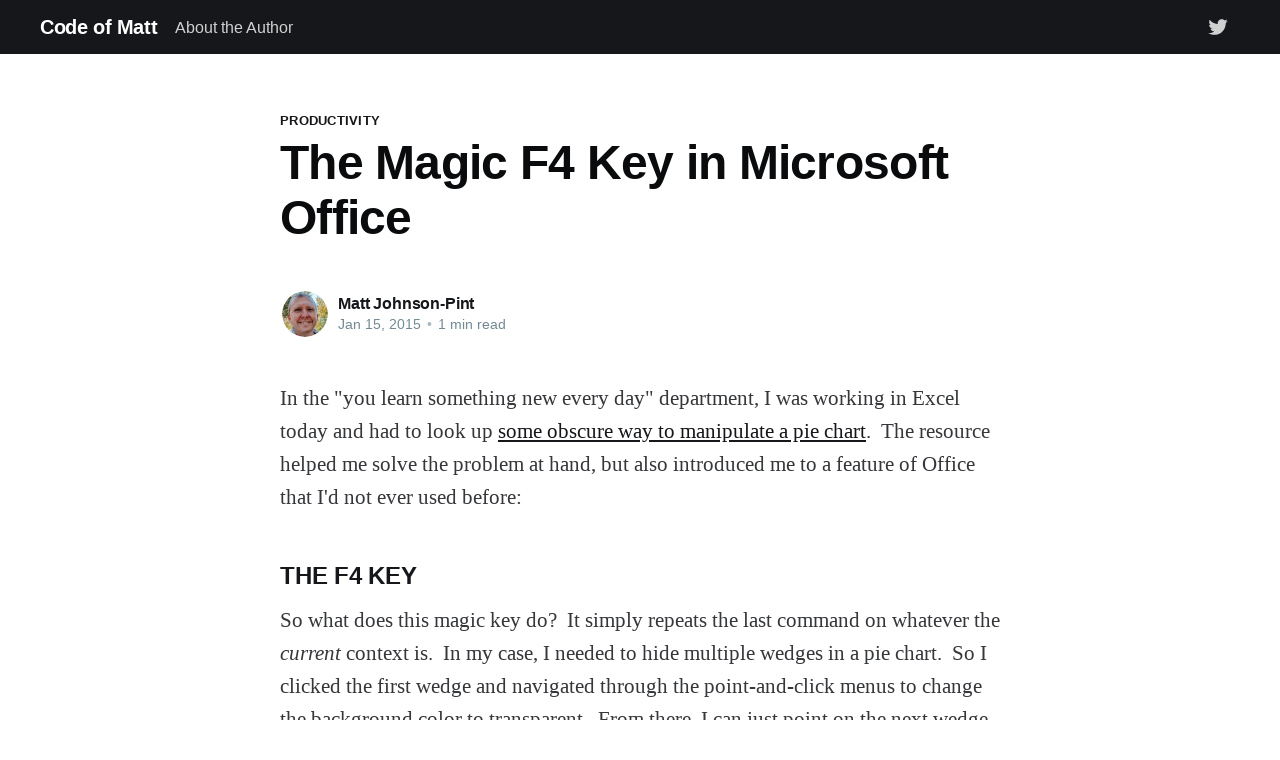

--- FILE ---
content_type: text/html; charset=utf-8
request_url: https://codeofmatt.com/the-magic-f4-key-in-microsoft-office/
body_size: 4909
content:
<!DOCTYPE html>
<html lang="en">
<head>

    <title>The Magic F4 Key in Microsoft Office</title>
    <meta charset="utf-8" />
    <meta http-equiv="X-UA-Compatible" content="IE=edge" />
    <meta name="HandheldFriendly" content="True" />
    <meta name="viewport" content="width=device-width, initial-scale=1.0" />

    <style>
        :root {
            --button-bg-color: #ffffff;
            --button-text-color: var(--color-darkgrey);
        }
    </style>

    <link rel="stylesheet" type="text/css" href="https://codeofmatt.com/assets/built/screen.css?v=69002b6b2f" />

    <link rel="canonical" href="https://codeofmatt.com/the-magic-f4-key-in-microsoft-office/">
    <meta name="referrer" content="no-referrer-when-downgrade">
    
    <meta property="og:site_name" content="Code of Matt">
    <meta property="og:type" content="article">
    <meta property="og:title" content="The Magic F4 Key in Microsoft Office">
    <meta property="og:description" content="In the &quot;you learn something new every day&quot; department, I was working in Excel
today and had to look up some obscure way to manipulate a pie chart
[http://chandoo.org/wp/2009/12/02/group-small-slices-in-pie-charts/].  The
resource helped me solve the problem at hand, but also introduced me to">
    <meta property="og:url" content="https://codeofmatt.com/the-magic-f4-key-in-microsoft-office/">
    <meta property="og:image" content="https://codeofmatt.com/content/images/size/w1200/2018/11/time-date-clock-large.jpg">
    <meta property="article:published_time" content="2015-01-15T08:00:00.000Z">
    <meta property="article:modified_time" content="2018-11-11T02:08:20.000Z">
    <meta property="article:tag" content="productivity">
    
    <meta name="twitter:card" content="summary_large_image">
    <meta name="twitter:title" content="The Magic F4 Key in Microsoft Office">
    <meta name="twitter:description" content="In the &quot;you learn something new every day&quot; department, I was working in Excel
today and had to look up some obscure way to manipulate a pie chart
[http://chandoo.org/wp/2009/12/02/group-small-slices-in-pie-charts/].  The
resource helped me solve the problem at hand, but also introduced me to">
    <meta name="twitter:url" content="https://codeofmatt.com/the-magic-f4-key-in-microsoft-office/">
    <meta name="twitter:image" content="https://codeofmatt.com/content/images/2022/01/time-date-clock-small-1-.jpg">
    <meta name="twitter:label1" content="Written by">
    <meta name="twitter:data1" content="Matt Johnson-Pint">
    <meta name="twitter:label2" content="Filed under">
    <meta name="twitter:data2" content="productivity">
    <meta name="twitter:site" content="@mattjohnsonpint">
    <meta name="twitter:creator" content="@mattjohnsonpint">
    <meta property="og:image:width" content="1200">
    <meta property="og:image:height" content="799">
    
    <script type="application/ld+json">
{
    "@context": "https://schema.org",
    "@type": "Article",
    "publisher": {
        "@type": "Organization",
        "name": "Code of Matt",
        "url": "https://codeofmatt.com/",
        "logo": {
            "@type": "ImageObject",
            "url": "https://codeofmatt.com/favicon.ico",
            "width": 48,
            "height": 48
        }
    },
    "author": {
        "@type": "Person",
        "name": "Matt Johnson-Pint",
        "image": {
            "@type": "ImageObject",
            "url": "//www.gravatar.com/avatar/02af07726aedea60f24c5ee9cd6524c3?s=250&d=mm&r=x",
            "width": 250,
            "height": 250
        },
        "url": "https://codeofmatt.com/author/matt/",
        "sameAs": [
            "https://x.com/mattjohnsonpint"
        ]
    },
    "headline": "The Magic F4 Key in Microsoft Office",
    "url": "https://codeofmatt.com/the-magic-f4-key-in-microsoft-office/",
    "datePublished": "2015-01-15T08:00:00.000Z",
    "dateModified": "2018-11-11T02:08:20.000Z",
    "keywords": "productivity",
    "description": "In the &quot;you learn something new every day&quot; department, I was working in Excel\ntoday and had to look up some obscure way to manipulate a pie chart\n[http://chandoo.org/wp/2009/12/02/group-small-slices-in-pie-charts/].  The\nresource helped me solve the problem at hand, but also introduced me to a\nfeature of Office that I&#x27;d not ever used before:\n\nTHE F4 KEY\nSo what does this magic key do?  It simply repeats the last command on whatever\nthe current  context is.  In my case, I needed to hide multiple ",
    "mainEntityOfPage": "https://codeofmatt.com/the-magic-f4-key-in-microsoft-office/"
}
    </script>

    <meta name="generator" content="Ghost 6.16">
    <link rel="alternate" type="application/rss+xml" title="Code of Matt" href="https://codeofmatt.com/rss/">
    
    <script defer src="https://cdn.jsdelivr.net/ghost/sodo-search@~1.8/umd/sodo-search.min.js" data-key="804da361ad676b129673336c39" data-styles="https://cdn.jsdelivr.net/ghost/sodo-search@~1.8/umd/main.css" data-sodo-search="https://codeofmatt.ghost.io/" data-locale="en" crossorigin="anonymous"></script>
    
    <link href="https://codeofmatt.com/webmentions/receive/" rel="webmention">
    <script defer src="/public/cards.min.js?v=69002b6b2f"></script>
    <link rel="stylesheet" type="text/css" href="/public/cards.min.css?v=69002b6b2f">
    <script defer src="/public/ghost-stats.min.js?v=69002b6b2f" data-stringify-payload="false" data-datasource="analytics_events" data-storage="localStorage" data-host="https://codeofmatt.com/.ghost/analytics/api/v1/page_hit"  tb_site_uuid="18aaedab-805a-455e-882a-b94a7d79feeb" tb_post_uuid="73887c94-ad3f-4b76-8413-398a3a0a397e" tb_post_type="post" tb_member_uuid="undefined" tb_member_status="undefined"></script><style>:root {--ghost-accent-color: #15171A;}</style>
    <link href="//cdnjs.cloudflare.com/ajax/libs/prism/1.26.0/themes/prism.min.css" rel="stylesheet" />

<!-- Global Site Tag (gtag.js) - Google Analytics -->
<script async src="https://www.googletagmanager.com/gtag/js?id=UA-58928739-1"></script>
<script>
  window.dataLayer = window.dataLayer || [];
  function gtag(){dataLayer.push(arguments);}
  gtag('js', new Date());
  gtag('config', 'UA-58928739-1');
</script>

<style>
    a.gh-head-button {
        display: none;
    }
    section.footer-cta {
        display: none;
    }
    div.site-header-content {
        text-shadow: 0 1px 3px black;
    }
</style>

</head>
<body class="post-template tag-productivity">
<div class="viewport">

    <header id="gh-head" class="gh-head has-cover">
        <nav class="gh-head-inner inner gh-container">

            <div class="gh-head-brand">
                <a class="gh-head-logo" href="https://codeofmatt.com">
                        Code of Matt
                </a>
                <a class="gh-burger" role="button">
                    <div class="gh-burger-box">
                        <div class="gh-burger-inner"></div>
                    </div>
                </a>
            </div>
            <div class="gh-head-menu">
                <ul class="nav">
    <li class="nav-about-the-author"><a href="https://codeofmatt.com/about-the-author/">About the Author</a></li>
</ul>

            </div>
            <div class="gh-head-actions">
                <div class="gh-social">
                        <a class="gh-social-twitter" href="https://x.com/mattjohnsonpint" title="Twitter" target="_blank" rel="noopener"><svg xmlns="http://www.w3.org/2000/svg" viewBox="0 0 32 32"><path d="M30.063 7.313c-.813 1.125-1.75 2.125-2.875 2.938v.75c0 1.563-.188 3.125-.688 4.625a15.088 15.088 0 0 1-2.063 4.438c-.875 1.438-2 2.688-3.25 3.813a15.015 15.015 0 0 1-4.625 2.563c-1.813.688-3.75 1-5.75 1-3.25 0-6.188-.875-8.875-2.625.438.063.875.125 1.375.125 2.688 0 5.063-.875 7.188-2.5-1.25 0-2.375-.375-3.375-1.125s-1.688-1.688-2.063-2.875c.438.063.813.125 1.125.125.5 0 1-.063 1.5-.25-1.313-.25-2.438-.938-3.313-1.938a5.673 5.673 0 0 1-1.313-3.688v-.063c.813.438 1.688.688 2.625.688a5.228 5.228 0 0 1-1.875-2c-.5-.875-.688-1.813-.688-2.75 0-1.063.25-2.063.75-2.938 1.438 1.75 3.188 3.188 5.25 4.25s4.313 1.688 6.688 1.813a5.579 5.579 0 0 1 1.5-5.438c1.125-1.125 2.5-1.688 4.125-1.688s3.063.625 4.188 1.813a11.48 11.48 0 0 0 3.688-1.375c-.438 1.375-1.313 2.438-2.563 3.188 1.125-.125 2.188-.438 3.313-.875z"/></svg>
</a>
                </div>

                    <a class="gh-head-button" href="#/portal/signup" data-portal="signup">Subscribe</a>
            </div>
        </nav>
    </header>

    <div class="site-content">
        



<main id="site-main" class="site-main">
    <article class="article post tag-productivity no-image ">

        <header class="article-header gh-canvas">

            <section class="article-tag">
                <a href="https://codeofmatt.com/tag/productivity/">productivity</a>
            </section>

            <h1 class="article-title">The Magic F4 Key in Microsoft Office</h1>


            <div class="article-byline">
                <section class="article-byline-content">
                    <ul class="author-list">
                        <li class="author-list-item">
                            <a href="/author/matt/" class="author-avatar">
                                <img class="author-profile-image" src="//www.gravatar.com/avatar/02af07726aedea60f24c5ee9cd6524c3?s&#x3D;250&amp;d&#x3D;mm&amp;r&#x3D;x" alt="Matt Johnson-Pint" />
                            </a>
                        </li>
                    </ul>
                    <div class="article-byline-meta">
                        <h4 class="author-name"><a href="/author/matt/">Matt Johnson-Pint</a></h4>
                        <div class="byline-meta-content">
                            <time class="byline-meta-date" datetime="2015-01-15">Jan 15, 2015</time>
                            <span class="byline-reading-time"><span class="bull">&bull;</span> 1 min read</span>
                        </div>
                    </div>
                </section>
            </div>

        </header>

        <section class="gh-content gh-canvas">
            <p>In the "you learn something new every day" department, I was working in Excel today and had to look up <a href="http://chandoo.org/wp/2009/12/02/group-small-slices-in-pie-charts/">some obscure way to manipulate a pie chart</a>.  The resource helped me solve the problem at hand, but also introduced me to a feature of Office that I'd not ever used before:</p><h3 id="the-f4-key">THE F4 KEY</h3><p>So what does this magic key do?  It simply repeats the last command on whatever the <em>current</em> context is.  In my case, I needed to hide multiple wedges in a pie chart.  So I clicked the first wedge and navigated through the point-and-click menus to change the background color to transparent.  From there, I can just point on the next wedge and press F4, and repeat for the remaining steps.</p><p>This technique works for most operations in Excel, Word and Powerpoint.  So next time you catch yourself repeating the same point-and-click task many times, just do it once and try using F4 for the rest.  You'll save loads of time.</p>
        </section>

        <section class="article-comments gh-canvas">
            <div id="disqus_thread"></div>
            <script>
                var disqus_config = function () {
                    this.page.url = "https://codeofmatt.com/the-magic-f4-key-in-microsoft-office/";
                    this.page.identifier = "ghost-5be78ee70c7b0e00c0070c88"
                };
                (function() {
                var d = document, s = d.createElement('script');
                s.src = 'https://codeofmatt.disqus.com/embed.js';
                s.setAttribute('data-timestamp', +new Date());
                (d.head || d.body).appendChild(s);
                })();
            </script>
        </section>

    </article>
</main>


    <section class="footer-cta ">
        <div class="inner">
            <h2>Sign up for more like this.</h2>
            <a class="footer-cta-button" href="#/portal" data-portal>
                <div class="footer-cta-input">Enter your email</div>
                <span>Subscribe</span>
            </a>
        </div>
    </section>



<aside class="read-more-wrap">
    <div class="read-more inner">


                    
<article class="post-card post featured no-image ">


    <div class="post-card-content">

        <a class="post-card-content-link" href="/list-of-2024-leap-day-bugs/">
            <header class="post-card-header">
                <h2 class="post-card-title">List of 2024 Leap Day Bugs</h2>
            </header>
            <div class="post-card-excerpt">
                <p>Well, it&#39;s 2024 and leap day has come once again. As I&#39;ve done in prior leap years, I&#39;ve captured as many bug reports and outages as I can, along with links to the source where possible. For those have been following along, you&#39;</p>
            </div>
        </a>

        <footer class="post-card-meta">
            <ul class="author-list">
                <li class="author-list-item">
                    <a href="/author/matt/" class="static-avatar">
                        <img class="author-profile-image" src="//www.gravatar.com/avatar/02af07726aedea60f24c5ee9cd6524c3?s&#x3D;250&amp;d&#x3D;mm&amp;r&#x3D;x" alt="Matt Johnson-Pint" loading="lazy" />
                    </a>
                </li>
            </ul>
            <div class="post-card-byline-content">
                <span><a href="/author/matt/">Matt Johnson-Pint</a></span>
                <span class="post-card-byline-date"><time datetime="2024-02-29">Feb 29, 2024</time> <span class="bull">&bull;</span> 8 min read</span>
            </div>
        </footer>

    </div>

</article>
                    
<article class="post-card post featured no-image ">


    <div class="post-card-content">

        <a class="post-card-content-link" href="/list-of-2020-leap-day-bugs/">
            <header class="post-card-header">
                <h2 class="post-card-title">List of 2020 Leap Day Bugs</h2>
            </header>
            <div class="post-card-excerpt">
                <p>The following is a list of many bugs caught on or near leap day, February 29th, 2020.  Each link below references the issue with supporting details where available.</p>
            </div>
        </a>

        <footer class="post-card-meta">
            <ul class="author-list">
                <li class="author-list-item">
                    <a href="/author/matt/" class="static-avatar">
                        <img class="author-profile-image" src="//www.gravatar.com/avatar/02af07726aedea60f24c5ee9cd6524c3?s&#x3D;250&amp;d&#x3D;mm&amp;r&#x3D;x" alt="Matt Johnson-Pint" loading="lazy" />
                    </a>
                </li>
            </ul>
            <div class="post-card-byline-content">
                <span><a href="/author/matt/">Matt Johnson-Pint</a></span>
                <span class="post-card-byline-date"><time datetime="2020-02-29">Feb 29, 2020</time> <span class="bull">&bull;</span> 9 min read</span>
            </div>
        </footer>

    </div>

</article>
                    
<article class="post-card post featured no-image ">


    <div class="post-card-content">

        <a class="post-card-content-link" href="/on-the-life-cycle-of-a-leap-year-bug/">
            <header class="post-card-header">
                <h2 class="post-card-title">On the Life Cycle of a Leap Year Bug</h2>
            </header>
            <div class="post-card-excerpt">
                <p>Back in 2016, I wrote about leap year bugs. Since another leap year is almost here, I figure it&#39;s time to revisit the subject.

I&#39;ve gathered quite a bit of knowledge in this area since then. Hunting down leap year bugs has actually been part of</p>
            </div>
        </a>

        <footer class="post-card-meta">
            <ul class="author-list">
                <li class="author-list-item">
                    <a href="/author/matt/" class="static-avatar">
                        <img class="author-profile-image" src="//www.gravatar.com/avatar/02af07726aedea60f24c5ee9cd6524c3?s&#x3D;250&amp;d&#x3D;mm&amp;r&#x3D;x" alt="Matt Johnson-Pint" loading="lazy" />
                    </a>
                </li>
            </ul>
            <div class="post-card-byline-content">
                <span><a href="/author/matt/">Matt Johnson-Pint</a></span>
                <span class="post-card-byline-date"><time datetime="2019-10-12">Oct 12, 2019</time> <span class="bull">&bull;</span> 2 min read</span>
            </div>
        </footer>

    </div>

</article>

    </div>
</aside>


    </div>

    <footer class="site-footer outer">
        <div class="inner">
            <section class="copyright"><a href="https://codeofmatt.com">Code of Matt</a> &copy; 2026</section>
            <nav class="site-footer-nav">
                
            </nav>
            <div><a href="https://ghost.org/" target="_blank" rel="noopener">Powered by Ghost</a></div>
        </div>
    </footer>

</div>


<script
    src="https://code.jquery.com/jquery-3.5.1.min.js"
    integrity="sha256-9/aliU8dGd2tb6OSsuzixeV4y/faTqgFtohetphbbj0="
    crossorigin="anonymous">
</script>
<script src="https://codeofmatt.com/assets/built/casper.js?v=69002b6b2f"></script>
<script>
$(document).ready(function () {
    // Mobile Menu Trigger
    $('.gh-burger').click(function () {
        $('body').toggleClass('gh-head-open');
    });
    // FitVids - Makes video embeds responsive
    $(".gh-content").fitVids();
});
</script>

<script type="text/javascript" src="//cdnjs.cloudflare.com/ajax/libs/prism/1.26.0/prism.min.js"></script>
<script type="text/javascript" src="//cdnjs.cloudflare.com/ajax/libs/prism/1.26.0/components/prism-csharp.min.js"></script>
<script type="text/javascript" src="//cdnjs.cloudflare.com/ajax/libs/prism/1.26.0/components/prism-javascript.min.js"></script>

</body>
</html>
